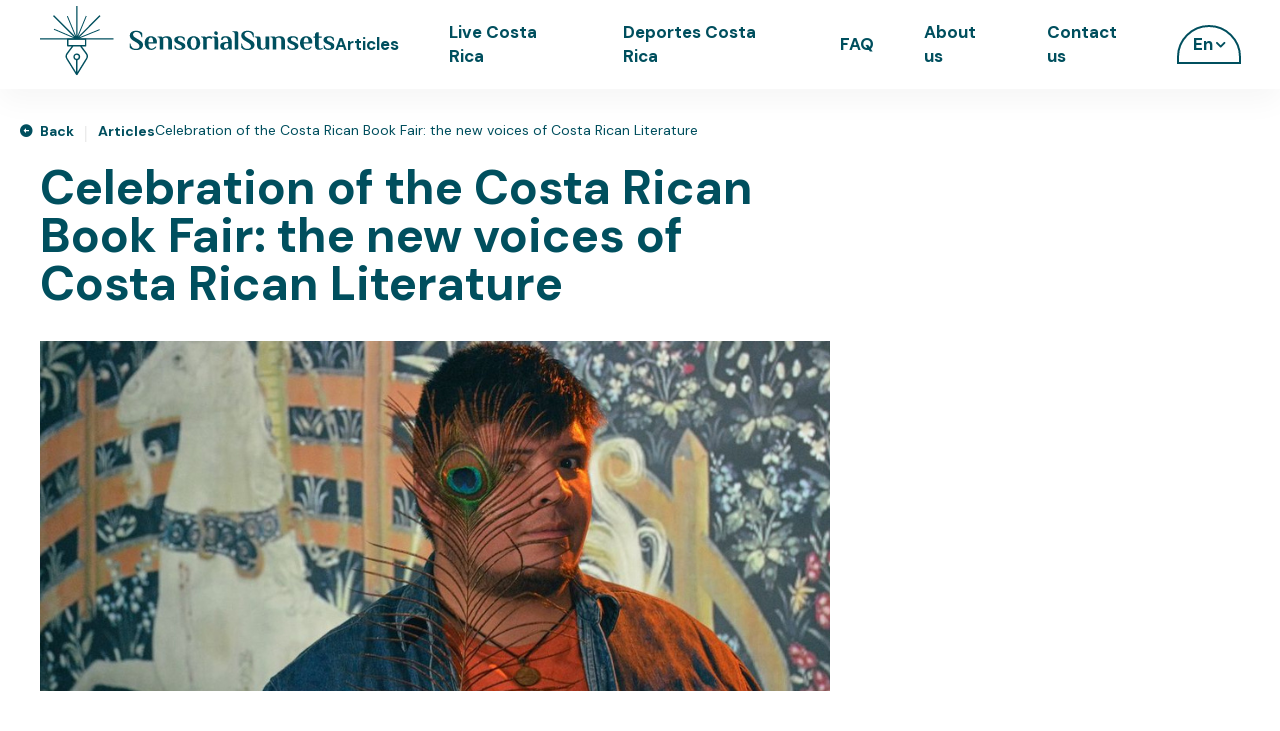

--- FILE ---
content_type: text/html; charset=UTF-8
request_url: https://www.sensorialsunsets.com/en/literature-from-costa-rica-and-its-new-voices/
body_size: 14077
content:
<!DOCTYPE html>
<html lang="en-US">
<head>
<meta charset="UTF-8"/>
<meta name="viewport" content="width=device-width, initial-scale=1, shrink-to-fit=no"/>
<meta name='robots' content='index, follow, max-image-preview:large, max-snippet:-1, max-video-preview:-1'/>
<title>Celebration of the Costa Rican Book Fair: the new voices of Costa Rican Literature - SensorialSunsets</title>
<meta name="description" content="Rod Saturnine is one of the new authors of Costa Rican literature in the fantasy genre to highlight this April 23, International Book Day."/>
<link rel="canonical" href="https://www.sensorialsunsets.com/en/literature-from-costa-rica-and-its-new-voices/"/>
<meta property="og:locale" content="en_US"/>
<meta property="og:type" content="article"/>
<meta property="og:title" content="Celebration of the Costa Rican Book Fair: the new voices of Costa Rican Literature - SensorialSunsets"/>
<meta property="og:description" content="Rod Saturnine is one of the new authors of Costa Rican literature in the fantasy genre to highlight this April 23, International Book Day."/>
<meta property="og:url" content="https://www.sensorialsunsets.com/en/literature-from-costa-rica-and-its-new-voices/"/>
<meta property="og:site_name" content="SensorialSunsets"/>
<meta property="article:publisher" content="https://www.facebook.com/Sensorial-Sunsets-109180614715562"/>
<meta property="article:published_time" content="2022-04-16T23:58:00+00:00"/>
<meta property="article:modified_time" content="2022-06-01T15:54:25+00:00"/>
<meta property="og:image" content="https://www.sensorialsunsets.com/wp-content/uploads/2022/04/38318636._SY475_.jpg"/>
<meta property="og:image:width" content="308"/>
<meta property="og:image:height" content="475"/>
<meta property="og:image:type" content="image/jpeg"/>
<meta name="author" content="Marian Barrantes"/>
<meta name="twitter:card" content="summary_large_image"/>
<meta name="twitter:label1" content="Written by"/>
<meta name="twitter:data1" content="Marian Barrantes"/>
<meta name="twitter:label2" content="Est. reading time"/>
<meta name="twitter:data2" content="7 minutes"/>
<script type="application/ld+json" class="yoast-schema-graph">{"@context":"https://schema.org","@graph":[{"@type":"Article","@id":"https://www.sensorialsunsets.com/en/literature-from-costa-rica-and-its-new-voices/#article","isPartOf":{"@id":"https://www.sensorialsunsets.com/en/literature-from-costa-rica-and-its-new-voices/"},"author":{"name":"Marian Barrantes","@id":"https://www.sensorialsunsets.com/en/#/schema/person/a8336a4dbeee633f087a194db2ca482f"},"headline":"Celebration of the Costa Rican Book Fair: the new voices of Costa Rican Literature","datePublished":"2022-04-16T23:58:00+00:00","dateModified":"2022-06-01T15:54:25+00:00","mainEntityOfPage":{"@id":"https://www.sensorialsunsets.com/en/literature-from-costa-rica-and-its-new-voices/"},"wordCount":1252,"publisher":{"@id":"https://www.sensorialsunsets.com/en/#organization"},"image":{"@id":"https://www.sensorialsunsets.com/en/literature-from-costa-rica-and-its-new-voices/#primaryimage"},"thumbnailUrl":"https://www.sensorialsunsets.com/wp-content/uploads/2022/04/Rod-Saturnine-Sensorial-Sunsets.png","articleSection":["Costa Rica","Costa Rica","Literature","Literature"],"inLanguage":"en-US"},{"@type":"WebPage","@id":"https://www.sensorialsunsets.com/en/literature-from-costa-rica-and-its-new-voices/","url":"https://www.sensorialsunsets.com/en/literature-from-costa-rica-and-its-new-voices/","name":"Celebration of the Costa Rican Book Fair: the new voices of Costa Rican Literature - SensorialSunsets","isPartOf":{"@id":"https://www.sensorialsunsets.com/en/#website"},"primaryImageOfPage":{"@id":"https://www.sensorialsunsets.com/en/literature-from-costa-rica-and-its-new-voices/#primaryimage"},"image":{"@id":"https://www.sensorialsunsets.com/en/literature-from-costa-rica-and-its-new-voices/#primaryimage"},"thumbnailUrl":"https://www.sensorialsunsets.com/wp-content/uploads/2022/04/Rod-Saturnine-Sensorial-Sunsets.png","datePublished":"2022-04-16T23:58:00+00:00","dateModified":"2022-06-01T15:54:25+00:00","description":"Rod Saturnine is one of the new authors of Costa Rican literature in the fantasy genre to highlight this April 23, International Book Day.","breadcrumb":{"@id":"https://www.sensorialsunsets.com/en/literature-from-costa-rica-and-its-new-voices/#breadcrumb"},"inLanguage":"en-US","potentialAction":[{"@type":"ReadAction","target":["https://www.sensorialsunsets.com/en/literature-from-costa-rica-and-its-new-voices/"]}]},{"@type":"ImageObject","inLanguage":"en-US","@id":"https://www.sensorialsunsets.com/en/literature-from-costa-rica-and-its-new-voices/#primaryimage","url":"https://www.sensorialsunsets.com/wp-content/uploads/2022/04/Rod-Saturnine-Sensorial-Sunsets.png","contentUrl":"https://www.sensorialsunsets.com/wp-content/uploads/2022/04/Rod-Saturnine-Sensorial-Sunsets.png","width":840,"height":350,"caption":"Rod Saturnine es uno de los nuevos autores de literatura costarricense en género de fantasía para resaltar en el Día Internacional del Libro."},{"@type":"BreadcrumbList","@id":"https://www.sensorialsunsets.com/en/literature-from-costa-rica-and-its-new-voices/#breadcrumb","itemListElement":[{"@type":"ListItem","position":1,"name":"Articles","item":"https://www.sensorialsunsets.com/en/articles/"},{"@type":"ListItem","position":2,"name":"Celebration of the Costa Rican Book Fair: the new voices of Costa Rican Literature"}]},{"@type":"WebSite","@id":"https://www.sensorialsunsets.com/en/#website","url":"https://www.sensorialsunsets.com/en/","name":"SensorialSunsets.com","description":"Discover the culture and society of Costa Rica on our blog. Explore captivating articles and share the content.","publisher":{"@id":"https://www.sensorialsunsets.com/en/#organization"},"alternateName":"Costa Rica Live Blog","potentialAction":[{"@type":"SearchAction","target":{"@type":"EntryPoint","urlTemplate":"https://www.sensorialsunsets.com/en/?s={search_term_string}"},"query-input":{"@type":"PropertyValueSpecification","valueRequired":true,"valueName":"search_term_string"}}],"inLanguage":"en-US"},{"@type":"Organization","@id":"https://www.sensorialsunsets.com/en/#organization","name":"SensorialSunsets","url":"https://www.sensorialsunsets.com/en/","logo":{"@type":"ImageObject","inLanguage":"en-US","@id":"https://www.sensorialsunsets.com/en/#/schema/logo/image/","url":"https://www.sensorialsunsets.com/wp-content/uploads/2023/04/Logo_base_line_fond_clair.svg","contentUrl":"https://www.sensorialsunsets.com/wp-content/uploads/2023/04/Logo_base_line_fond_clair.svg","width":"1024","height":"1024","caption":"SensorialSunsets"},"image":{"@id":"https://www.sensorialsunsets.com/en/#/schema/logo/image/"},"sameAs":["https://www.facebook.com/Sensorial-Sunsets-109180614715562","https://www.instagram.com/sensorialsunsets/"]},{"@type":"Person","@id":"https://www.sensorialsunsets.com/en/#/schema/person/a8336a4dbeee633f087a194db2ca482f","name":"Marian Barrantes","image":{"@type":"ImageObject","inLanguage":"en-US","@id":"https://www.sensorialsunsets.com/en/#/schema/person/image/","url":"https://secure.gravatar.com/avatar/fafbfab67eb28029818d03f44e3037bd798e04434d8d5c0cfc2eea8ec2882a22?s=96&d=mm&r=g","contentUrl":"https://secure.gravatar.com/avatar/fafbfab67eb28029818d03f44e3037bd798e04434d8d5c0cfc2eea8ec2882a22?s=96&d=mm&r=g","caption":"Marian Barrantes"},"sameAs":["https://www.sensorialsunsets.com"],"url":"https://www.sensorialsunsets.com/en/author/mbarrantes/"}]}</script>
<link rel='dns-prefetch' href='//static.addtoany.com'/>
<link rel="alternate" type="application/rss+xml" title="SensorialSunsets &raquo; Feed" href="https://www.sensorialsunsets.com/en/feed/"/>
<link rel="alternate" type="application/rss+xml" title="SensorialSunsets &raquo; Comments Feed" href="https://www.sensorialsunsets.com/en/comments/feed/"/>
<link rel="alternate" title="oEmbed (JSON)" type="application/json+oembed" href="https://www.sensorialsunsets.com/en/wp-json/oembed/1.0/embed?url=https%3A%2F%2Fwww.sensorialsunsets.com%2Fen%2Fliterature-from-costa-rica-and-its-new-voices%2F"/>
<link rel="alternate" title="oEmbed (XML)" type="text/xml+oembed" href="https://www.sensorialsunsets.com/en/wp-json/oembed/1.0/embed?url=https%3A%2F%2Fwww.sensorialsunsets.com%2Fen%2Fliterature-from-costa-rica-and-its-new-voices%2F&#038;format=xml"/>
<script src="//www.googletagmanager.com/gtag/js?id=G-V7H3FX6ZKF" data-cfasync="false" data-wpfc-render="false" async></script>
<script data-cfasync="false" data-wpfc-render="false">var mi_version='9.11.1';
var mi_track_user=true;
var mi_no_track_reason='';
var MonsterInsightsDefaultLocations={"page_location":"https:\/\/www.sensorialsunsets.com\/en\/literature-from-costa-rica-and-its-new-voices\/"};
if(typeof MonsterInsightsPrivacyGuardFilter==='function'){
var MonsterInsightsLocations=(typeof MonsterInsightsExcludeQuery==='object') ? MonsterInsightsPrivacyGuardFilter(MonsterInsightsExcludeQuery):MonsterInsightsPrivacyGuardFilter(MonsterInsightsDefaultLocations);
}else{
var MonsterInsightsLocations=(typeof MonsterInsightsExcludeQuery==='object') ? MonsterInsightsExcludeQuery:MonsterInsightsDefaultLocations;
}
var disableStrs=[
'ga-disable-G-V7H3FX6ZKF',
];
function __gtagTrackerIsOptedOut(){
for (var index=0; index < disableStrs.length; index++){
if(document.cookie.indexOf(disableStrs[index] + '=true') > -1){
return true;
}}
return false;
}
if(__gtagTrackerIsOptedOut()){
for (var index=0; index < disableStrs.length; index++){
window[disableStrs[index]]=true;
}}
function __gtagTrackerOptout(){
for (var index=0; index < disableStrs.length; index++){
document.cookie=disableStrs[index] + '=true; expires=Thu, 31 Dec 2099 23:59:59 UTC; path=/';
window[disableStrs[index]]=true;
}}
if('undefined'===typeof gaOptout){
function gaOptout(){
__gtagTrackerOptout();
}}
window.dataLayer=window.dataLayer||[];
window.MonsterInsightsDualTracker={
helpers: {},
trackers: {},
};
if(mi_track_user){
function __gtagDataLayer(){
dataLayer.push(arguments);
}
function __gtagTracker(type, name, parameters){
if(!parameters){
parameters={};}
if(parameters.send_to){
__gtagDataLayer.apply(null, arguments);
return;
}
if(type==='event'){
parameters.send_to=monsterinsights_frontend.v4_id;
var hookName=name;
if(typeof parameters['event_category']!=='undefined'){
hookName=parameters['event_category'] + ':' + name;
}
if(typeof MonsterInsightsDualTracker.trackers[hookName]!=='undefined'){
MonsterInsightsDualTracker.trackers[hookName](parameters);
}else{
__gtagDataLayer('event', name, parameters);
}}else{
__gtagDataLayer.apply(null, arguments);
}}
__gtagTracker('js', new Date());
__gtagTracker('set', {
'developer_id.dZGIzZG': true,
});
if(MonsterInsightsLocations.page_location){
__gtagTracker('set', MonsterInsightsLocations);
}
__gtagTracker('config', 'G-V7H3FX6ZKF', {"forceSSL":"true","link_attribution":"true"});
window.gtag=__gtagTracker;										(function (){
var noopfn=function (){
return null;
};
var newtracker=function (){
return new Tracker();
};
var Tracker=function (){
return null;
};
var p=Tracker.prototype;
p.get=noopfn;
p.set=noopfn;
p.send=function (){
var args=Array.prototype.slice.call(arguments);
args.unshift('send');
__gaTracker.apply(null, args);
};
var __gaTracker=function (){
var len=arguments.length;
if(len===0){
return;
}
var f=arguments[len - 1];
if(typeof f!=='object'||f===null||typeof f.hitCallback!=='function'){
if('send'===arguments[0]){
var hitConverted, hitObject=false, action;
if('event'===arguments[1]){
if('undefined'!==typeof arguments[3]){
hitObject={
'eventAction': arguments[3],
'eventCategory': arguments[2],
'eventLabel': arguments[4],
'value': arguments[5] ? arguments[5]:1,
}}
}
if('pageview'===arguments[1]){
if('undefined'!==typeof arguments[2]){
hitObject={
'eventAction': 'page_view',
'page_path': arguments[2],
}}
}
if(typeof arguments[2]==='object'){
hitObject=arguments[2];
}
if(typeof arguments[5]==='object'){
Object.assign(hitObject, arguments[5]);
}
if('undefined'!==typeof arguments[1].hitType){
hitObject=arguments[1];
if('pageview'===hitObject.hitType){
hitObject.eventAction='page_view';
}}
if(hitObject){
action='timing'===arguments[1].hitType ? 'timing_complete':hitObject.eventAction;
hitConverted=mapArgs(hitObject);
__gtagTracker('event', action, hitConverted);
}}
return;
}
function mapArgs(args){
var arg, hit={};
var gaMap={
'eventCategory': 'event_category',
'eventAction': 'event_action',
'eventLabel': 'event_label',
'eventValue': 'event_value',
'nonInteraction': 'non_interaction',
'timingCategory': 'event_category',
'timingVar': 'name',
'timingValue': 'value',
'timingLabel': 'event_label',
'page': 'page_path',
'location': 'page_location',
'title': 'page_title',
'referrer':'page_referrer',
};
for (arg in args){
if(!(!args.hasOwnProperty(arg)||!gaMap.hasOwnProperty(arg))){
hit[gaMap[arg]]=args[arg];
}else{
hit[arg]=args[arg];
}}
return hit;
}
try {
f.hitCallback();
} catch (ex){
}};
__gaTracker.create=newtracker;
__gaTracker.getByName=newtracker;
__gaTracker.getAll=function (){
return [];
};
__gaTracker.remove=noopfn;
__gaTracker.loaded=true;
window['__gaTracker']=__gaTracker;
})();
}else{
console.log("");
(function (){
function __gtagTracker(){
return null;
}
window['__gtagTracker']=__gtagTracker;
window['gtag']=__gtagTracker;
})();
}</script>
<style id='wp-img-auto-sizes-contain-inline-css'>img:is([sizes=auto i],[sizes^="auto," i]){contain-intrinsic-size:3000px 1500px}</style>
<style id='wp-emoji-styles-inline-css'>img.wp-smiley, img.emoji{display:inline !important;border:none !important;box-shadow:none !important;height:1em !important;width:1em !important;margin:0 0.07em !important;vertical-align:-0.1em !important;background:none !important;padding:0 !important;}</style>
<link rel="stylesheet" type="text/css" href="//www.sensorialsunsets.com/wp-content/cache/wpfc-minified/g4m7corh/bxfl1.css" media="all"/>
<style id='wp-block-paragraph-inline-css'>.is-small-text{font-size:.875em}.is-regular-text{font-size:1em}.is-large-text{font-size:2.25em}.is-larger-text{font-size:3em}.has-drop-cap:not(:focus):first-letter{float:left;font-size:8.4em;font-style:normal;font-weight:100;line-height:.68;margin:.05em .1em 0 0;text-transform:uppercase}body.rtl .has-drop-cap:not(:focus):first-letter{float:none;margin-left:.1em}p.has-drop-cap.has-background{overflow:hidden}:root :where(p.has-background){padding:1.25em 2.375em}:where(p.has-text-color:not(.has-link-color)) a{color:inherit}p.has-text-align-left[style*="writing-mode:vertical-lr"],p.has-text-align-right[style*="writing-mode:vertical-rl"]{rotate:180deg}</style>
<style id='global-styles-inline-css'>:root{--wp--preset--aspect-ratio--square:1;--wp--preset--aspect-ratio--4-3:4/3;--wp--preset--aspect-ratio--3-4:3/4;--wp--preset--aspect-ratio--3-2:3/2;--wp--preset--aspect-ratio--2-3:2/3;--wp--preset--aspect-ratio--16-9:16/9;--wp--preset--aspect-ratio--9-16:9/16;--wp--preset--color--black:#000000;--wp--preset--color--cyan-bluish-gray:#abb8c3;--wp--preset--color--white:#ffffff;--wp--preset--color--pale-pink:#f78da7;--wp--preset--color--vivid-red:#cf2e2e;--wp--preset--color--luminous-vivid-orange:#ff6900;--wp--preset--color--luminous-vivid-amber:#fcb900;--wp--preset--color--light-green-cyan:#7bdcb5;--wp--preset--color--vivid-green-cyan:#00d084;--wp--preset--color--pale-cyan-blue:#8ed1fc;--wp--preset--color--vivid-cyan-blue:#0693e3;--wp--preset--color--vivid-purple:#9b51e0;--wp--preset--gradient--vivid-cyan-blue-to-vivid-purple:linear-gradient(135deg,rgb(6,147,227) 0%,rgb(155,81,224) 100%);--wp--preset--gradient--light-green-cyan-to-vivid-green-cyan:linear-gradient(135deg,rgb(122,220,180) 0%,rgb(0,208,130) 100%);--wp--preset--gradient--luminous-vivid-amber-to-luminous-vivid-orange:linear-gradient(135deg,rgb(252,185,0) 0%,rgb(255,105,0) 100%);--wp--preset--gradient--luminous-vivid-orange-to-vivid-red:linear-gradient(135deg,rgb(255,105,0) 0%,rgb(207,46,46) 100%);--wp--preset--gradient--very-light-gray-to-cyan-bluish-gray:linear-gradient(135deg,rgb(238,238,238) 0%,rgb(169,184,195) 100%);--wp--preset--gradient--cool-to-warm-spectrum:linear-gradient(135deg,rgb(74,234,220) 0%,rgb(151,120,209) 20%,rgb(207,42,186) 40%,rgb(238,44,130) 60%,rgb(251,105,98) 80%,rgb(254,248,76) 100%);--wp--preset--gradient--blush-light-purple:linear-gradient(135deg,rgb(255,206,236) 0%,rgb(152,150,240) 100%);--wp--preset--gradient--blush-bordeaux:linear-gradient(135deg,rgb(254,205,165) 0%,rgb(254,45,45) 50%,rgb(107,0,62) 100%);--wp--preset--gradient--luminous-dusk:linear-gradient(135deg,rgb(255,203,112) 0%,rgb(199,81,192) 50%,rgb(65,88,208) 100%);--wp--preset--gradient--pale-ocean:linear-gradient(135deg,rgb(255,245,203) 0%,rgb(182,227,212) 50%,rgb(51,167,181) 100%);--wp--preset--gradient--electric-grass:linear-gradient(135deg,rgb(202,248,128) 0%,rgb(113,206,126) 100%);--wp--preset--gradient--midnight:linear-gradient(135deg,rgb(2,3,129) 0%,rgb(40,116,252) 100%);--wp--preset--font-size--small:13px;--wp--preset--font-size--medium:20px;--wp--preset--font-size--large:36px;--wp--preset--font-size--x-large:42px;--wp--preset--spacing--20:0.44rem;--wp--preset--spacing--30:0.67rem;--wp--preset--spacing--40:1rem;--wp--preset--spacing--50:1.5rem;--wp--preset--spacing--60:2.25rem;--wp--preset--spacing--70:3.38rem;--wp--preset--spacing--80:5.06rem;--wp--preset--shadow--natural:6px 6px 9px rgba(0, 0, 0, 0.2);--wp--preset--shadow--deep:12px 12px 50px rgba(0, 0, 0, 0.4);--wp--preset--shadow--sharp:6px 6px 0px rgba(0, 0, 0, 0.2);--wp--preset--shadow--outlined:6px 6px 0px -3px rgb(255, 255, 255), 6px 6px rgb(0, 0, 0);--wp--preset--shadow--crisp:6px 6px 0px rgb(0, 0, 0);}:where(.is-layout-flex){gap:0.5em;}:where(.is-layout-grid){gap:0.5em;}body .is-layout-flex{display:flex;}.is-layout-flex{flex-wrap:wrap;align-items:center;}.is-layout-flex > :is(*, div){margin:0;}body .is-layout-grid{display:grid;}.is-layout-grid > :is(*, div){margin:0;}:where(.wp-block-columns.is-layout-flex){gap:2em;}:where(.wp-block-columns.is-layout-grid){gap:2em;}:where(.wp-block-post-template.is-layout-flex){gap:1.25em;}:where(.wp-block-post-template.is-layout-grid){gap:1.25em;}.has-black-color{color:var(--wp--preset--color--black) !important;}.has-cyan-bluish-gray-color{color:var(--wp--preset--color--cyan-bluish-gray) !important;}.has-white-color{color:var(--wp--preset--color--white) !important;}.has-pale-pink-color{color:var(--wp--preset--color--pale-pink) !important;}.has-vivid-red-color{color:var(--wp--preset--color--vivid-red) !important;}.has-luminous-vivid-orange-color{color:var(--wp--preset--color--luminous-vivid-orange) !important;}.has-luminous-vivid-amber-color{color:var(--wp--preset--color--luminous-vivid-amber) !important;}.has-light-green-cyan-color{color:var(--wp--preset--color--light-green-cyan) !important;}.has-vivid-green-cyan-color{color:var(--wp--preset--color--vivid-green-cyan) !important;}.has-pale-cyan-blue-color{color:var(--wp--preset--color--pale-cyan-blue) !important;}.has-vivid-cyan-blue-color{color:var(--wp--preset--color--vivid-cyan-blue) !important;}.has-vivid-purple-color{color:var(--wp--preset--color--vivid-purple) !important;}.has-black-background-color{background-color:var(--wp--preset--color--black) !important;}.has-cyan-bluish-gray-background-color{background-color:var(--wp--preset--color--cyan-bluish-gray) !important;}.has-white-background-color{background-color:var(--wp--preset--color--white) !important;}.has-pale-pink-background-color{background-color:var(--wp--preset--color--pale-pink) !important;}.has-vivid-red-background-color{background-color:var(--wp--preset--color--vivid-red) !important;}.has-luminous-vivid-orange-background-color{background-color:var(--wp--preset--color--luminous-vivid-orange) !important;}.has-luminous-vivid-amber-background-color{background-color:var(--wp--preset--color--luminous-vivid-amber) !important;}.has-light-green-cyan-background-color{background-color:var(--wp--preset--color--light-green-cyan) !important;}.has-vivid-green-cyan-background-color{background-color:var(--wp--preset--color--vivid-green-cyan) !important;}.has-pale-cyan-blue-background-color{background-color:var(--wp--preset--color--pale-cyan-blue) !important;}.has-vivid-cyan-blue-background-color{background-color:var(--wp--preset--color--vivid-cyan-blue) !important;}.has-vivid-purple-background-color{background-color:var(--wp--preset--color--vivid-purple) !important;}.has-black-border-color{border-color:var(--wp--preset--color--black) !important;}.has-cyan-bluish-gray-border-color{border-color:var(--wp--preset--color--cyan-bluish-gray) !important;}.has-white-border-color{border-color:var(--wp--preset--color--white) !important;}.has-pale-pink-border-color{border-color:var(--wp--preset--color--pale-pink) !important;}.has-vivid-red-border-color{border-color:var(--wp--preset--color--vivid-red) !important;}.has-luminous-vivid-orange-border-color{border-color:var(--wp--preset--color--luminous-vivid-orange) !important;}.has-luminous-vivid-amber-border-color{border-color:var(--wp--preset--color--luminous-vivid-amber) !important;}.has-light-green-cyan-border-color{border-color:var(--wp--preset--color--light-green-cyan) !important;}.has-vivid-green-cyan-border-color{border-color:var(--wp--preset--color--vivid-green-cyan) !important;}.has-pale-cyan-blue-border-color{border-color:var(--wp--preset--color--pale-cyan-blue) !important;}.has-vivid-cyan-blue-border-color{border-color:var(--wp--preset--color--vivid-cyan-blue) !important;}.has-vivid-purple-border-color{border-color:var(--wp--preset--color--vivid-purple) !important;}.has-vivid-cyan-blue-to-vivid-purple-gradient-background{background:var(--wp--preset--gradient--vivid-cyan-blue-to-vivid-purple) !important;}.has-light-green-cyan-to-vivid-green-cyan-gradient-background{background:var(--wp--preset--gradient--light-green-cyan-to-vivid-green-cyan) !important;}.has-luminous-vivid-amber-to-luminous-vivid-orange-gradient-background{background:var(--wp--preset--gradient--luminous-vivid-amber-to-luminous-vivid-orange) !important;}.has-luminous-vivid-orange-to-vivid-red-gradient-background{background:var(--wp--preset--gradient--luminous-vivid-orange-to-vivid-red) !important;}.has-very-light-gray-to-cyan-bluish-gray-gradient-background{background:var(--wp--preset--gradient--very-light-gray-to-cyan-bluish-gray) !important;}.has-cool-to-warm-spectrum-gradient-background{background:var(--wp--preset--gradient--cool-to-warm-spectrum) !important;}.has-blush-light-purple-gradient-background{background:var(--wp--preset--gradient--blush-light-purple) !important;}.has-blush-bordeaux-gradient-background{background:var(--wp--preset--gradient--blush-bordeaux) !important;}.has-luminous-dusk-gradient-background{background:var(--wp--preset--gradient--luminous-dusk) !important;}.has-pale-ocean-gradient-background{background:var(--wp--preset--gradient--pale-ocean) !important;}.has-electric-grass-gradient-background{background:var(--wp--preset--gradient--electric-grass) !important;}.has-midnight-gradient-background{background:var(--wp--preset--gradient--midnight) !important;}.has-small-font-size{font-size:var(--wp--preset--font-size--small) !important;}.has-medium-font-size{font-size:var(--wp--preset--font-size--medium) !important;}.has-large-font-size{font-size:var(--wp--preset--font-size--large) !important;}.has-x-large-font-size{font-size:var(--wp--preset--font-size--x-large) !important;}</style>
<style id='classic-theme-styles-inline-css'>.wp-block-button__link{color:#fff;background-color:#32373c;border-radius:9999px;box-shadow:none;text-decoration:none;padding:calc(.667em + 2px) calc(1.333em + 2px);font-size:1.125em}.wp-block-file__button{background:#32373c;color:#fff;text-decoration:none}</style>
<link rel="stylesheet" type="text/css" href="//www.sensorialsunsets.com/wp-content/cache/wpfc-minified/977qtqq1/bxfl1.css" media="all"/>
<link rel="stylesheet" type="text/css" href="//www.sensorialsunsets.com/wp-content/cache/wpfc-minified/7kuf7t88/bxfl1.css" media="screen"/>
<script src='//www.sensorialsunsets.com/wp-content/cache/wpfc-minified/f570z2fk/bxfl1.js'></script>
<script data-cfasync="false" data-wpfc-render="false" id='monsterinsights-frontend-script-js-extra'>var monsterinsights_frontend={"js_events_tracking":"true","download_extensions":"doc,pdf,ppt,zip,xls,docx,pptx,xlsx","inbound_paths":"[{\"path\":\"\\\/go\\\/\",\"label\":\"affiliate\"},{\"path\":\"\\\/recommend\\\/\",\"label\":\"affiliate\"}]","home_url":"https:\/\/www.sensorialsunsets.com\/en\/","hash_tracking":"false","v4_id":"G-V7H3FX6ZKF"};</script>
<script id="addtoany-core-js-before">window.a2a_config=window.a2a_config||{};a2a_config.callbacks=[];a2a_config.overlays=[];a2a_config.templates={};
//# sourceURL=addtoany-core-js-before</script>
<script defer src="https://static.addtoany.com/menu/page.js" id="addtoany-core-js"></script>
<script src='//www.sensorialsunsets.com/wp-content/cache/wpfc-minified/6w6hjjm9/bxfl1.js'></script>
<script id="wpml-browser-redirect-js-extra">var wpml_browser_redirect_params={"pageLanguage":"en","languageUrls":{"es_es":"https://www.sensorialsunsets.com/la-literatura-de-costa-rica-y-sus-nuevas-voces/","es":"https://www.sensorialsunsets.com/la-literatura-de-costa-rica-y-sus-nuevas-voces/","en_us":"https://www.sensorialsunsets.com/en/literature-from-costa-rica-and-its-new-voices/","en":"https://www.sensorialsunsets.com/en/literature-from-costa-rica-and-its-new-voices/","us":"https://www.sensorialsunsets.com/en/literature-from-costa-rica-and-its-new-voices/","fr_fr":"https://www.sensorialsunsets.com/fr/la-litterature-du-costa-rica-et-ses-nouvelles-voix/","fr":"https://www.sensorialsunsets.com/fr/la-litterature-du-costa-rica-et-ses-nouvelles-voix/"},"cookie":{"name":"_icl_visitor_lang_js","domain":"www.sensorialsunsets.com","path":"/","expiration":24}};
//# sourceURL=wpml-browser-redirect-js-extra</script>
<script src='//www.sensorialsunsets.com/wp-content/cache/wpfc-minified/fp4igr6a/bxfl1.js'></script>
<link rel="https://api.w.org/" href="https://www.sensorialsunsets.com/en/wp-json/"/><link rel="alternate" title="JSON" type="application/json" href="https://www.sensorialsunsets.com/en/wp-json/wp/v2/posts/1490"/><link rel="EditURI" type="application/rsd+xml" title="RSD" href="https://www.sensorialsunsets.com/xmlrpc.php?rsd"/>
<link rel='shortlink' href='https://www.sensorialsunsets.com/en/?p=1490'/>
<meta name="generator" content="WPML ver:4.8.6 stt:1,4,2;"/>
<script>(function(h,o,t,j,a,r){
h.hj=h.hj||function(){(h.hj.q=h.hj.q||[]).push(arguments)};
h._hjSettings={hjid:5141834,hjsv:5};
a=o.getElementsByTagName('head')[0];
r=o.createElement('script');r.async=1;
r.src=t+h._hjSettings.hjid+j+h._hjSettings.hjsv;
a.appendChild(r);
})(window,document,'//static.hotjar.com/c/hotjar-','.js?sv=');</script>
<link rel="stylesheet" type="text/css" href="//www.sensorialsunsets.com/wp-content/cache/wpfc-minified/8k9vwfdg/3t6d7.css" media="all"/>
</head>
<body class="wp-singular post-template-default single single-post postid-1490 single-format-standard wp-theme-sensorialsunsets">
<div class="wrapper">
<header class="header">
<div class="container">
<div class="logo"> <a href="https://www.sensorialsunsets.com/en/"> <img src="https://www.sensorialsunsets.com/wp-content/themes/sensorialsunsets/images/FrameHeader.svg" alt="SensorialSunsets"/> </a></div><div class="menu deskrop-nav">
<nav class="menu-main-menu-sp-container"><ul><li id="menu-item-375" class="menu-item menu-item-type-post_type menu-item-object-page current_page_parent menu-item-375"><a href="https://www.sensorialsunsets.com/en/articles/">Articles</a></li>
<li id="menu-item-3298" class="menu-item menu-item-type-taxonomy menu-item-object-category menu-item-3298"><a href="https://www.sensorialsunsets.com/en/category/news/">Live Costa Rica</a></li>
<li id="menu-item-24265" class="menu-item menu-item-type-taxonomy menu-item-object-category menu-item-24265"><a href="https://www.sensorialsunsets.com/category/actitud-pura-vida/">Deportes Costa Rica</a></li>
<li id="menu-item-377" class="menu-item menu-item-type-custom menu-item-object-custom menu-item-377"><a href="/faq/">FAQ</a></li>
<li id="menu-item-378" class="menu-item menu-item-type-post_type menu-item-object-page menu-item-378"><a href="https://www.sensorialsunsets.com/en/about-us-sensorial-sunsets/">About us</a></li>
<li id="menu-item-379" class="menu-item menu-item-type-post_type menu-item-object-page menu-item-379"><a href="https://www.sensorialsunsets.com/en/contact/">Contact us</a></li>
</ul></nav>						<div class="language open-close"><a href="https://www.sensorialsunsets.com/en/literature-from-costa-rica-and-its-new-voices/" class="opener icon-chevron-down">En</a><div class="slide"><a href="https://www.sensorialsunsets.com/la-literatura-de-costa-rica-y-sus-nuevas-voces/">Es</a><a href="https://www.sensorialsunsets.com/fr/la-litterature-du-costa-rica-et-ses-nouvelles-voix/">Fr</a></div></div><div class="nav-opener"></div></div><div class="menu mobile-nav">
<div class="logo"> <a href="https://www.sensorialsunsets.com/en/"> <img src="https://www.sensorialsunsets.com/wp-content/themes/sensorialsunsets/images/white-logo.svg" alt="SensorialSunsets"/> </a></div><nav class="menu-main-menu-sp-container"><ul><li class="menu-item menu-item-type-post_type menu-item-object-page current_page_parent menu-item-375"><a href="https://www.sensorialsunsets.com/en/articles/">Articles</a></li>
<li class="menu-item menu-item-type-taxonomy menu-item-object-category menu-item-3298"><a href="https://www.sensorialsunsets.com/en/category/news/">Live Costa Rica</a></li>
<li class="menu-item menu-item-type-taxonomy menu-item-object-category menu-item-24265"><a href="https://www.sensorialsunsets.com/category/actitud-pura-vida/">Deportes Costa Rica</a></li>
<li class="menu-item menu-item-type-custom menu-item-object-custom menu-item-377"><a href="/faq/">FAQ</a></li>
<li class="menu-item menu-item-type-post_type menu-item-object-page menu-item-378"><a href="https://www.sensorialsunsets.com/en/about-us-sensorial-sunsets/">About us</a></li>
<li class="menu-item menu-item-type-post_type menu-item-object-page menu-item-379"><a href="https://www.sensorialsunsets.com/en/contact/">Contact us</a></li>
</ul></nav>													<ul class="buttons">
<li> <a href="https://www.sensorialsunsets.com/en/contact/"><i class="icon-mail"></i><span>Contact the Editor</span></a> </li>
<li> <a href="https://www.sensorialsunsets.com/en/nous-aider/"><i class="icon-help"></i><span>Publish your articles</span></a> </li>
</ul>
<div class="footer-bot">
<div class="container">
<div class="language open-close"><a href="https://www.sensorialsunsets.com/en/literature-from-costa-rica-and-its-new-voices/" class="opener icon-chevron-down">En</a><div class="slide"><a href="https://www.sensorialsunsets.com/la-literatura-de-costa-rica-y-sus-nuevas-voces/">Es</a><a href="https://www.sensorialsunsets.com/fr/la-litterature-du-costa-rica-et-ses-nouvelles-voix/">Fr</a></div></div><div class="social-links"> <p>FOLLOW US</p> <ul> <li><a href="https://www.sensorialsunsets.com/feed/" class="icon-rss" target="_blank" rel="noreferrer noopener"></a></li> <li><a href="https://www.instagram.com/sensorialsunsets/" class="icon-instagram" target="_blank" rel="noreferrer noopener"></a></li> <li><a href="https://www.facebook.com/Sensorial-Sunsets-109180614715562" class="icon-facebook" target="_blank" rel="noreferrer noopener"></a></li> </ul></div><div class="links"> <ul> <li><a href="https://www.sensorialsunsets.com/en/faq/data-use-notice/">Legal notice</a></li> <li><a href="https://www.sensorialsunsets.com/en/faq/data-use-notice/">Copyright</a></li> </ul></div></div></div></div><a href="#" class="nav-opener">
<span></span>
</a></div></header>
<div class="page-holder">
<main class="main"><section class="section-article-page">
<div class="container">
<div class="article-content">
<article class="article-content__wrapper">
<ul class="breadcrumb">
<li class="icon-arrow-circle"><a href="https://www.sensorialsunsets.com/en/articles/">Back</a></li>
<li><span><span><a href="https://www.sensorialsunsets.com/en/articles/">Articles</a></span> <span class="breadcrumb_last" aria-current="page">Celebration of the Costa Rican Book Fair: the new voices of Costa Rican Literature</span></span></li></ul>				<div class="article-header"> <h1>Celebration of the Costa Rican Book Fair: the new voices of Costa Rican Literature</h1></div><div class="article-img"> <img width="790" height="350" src="https://www.sensorialsunsets.com/wp-content/uploads/2022/04/Rod-Saturnine-Sensorial-Sunsets-790x350.png" class="attachment-thumbnail_790x414 size-thumbnail_790x414 wp-post-image" alt="Rod Saturnine es uno de los nuevos autores de literatura costarricense en género de fantasía para resaltar en el Día Internacional del Libro." decoding="async" fetchpriority="high"/></div><div class="article-body">
<time datetime="2022-04-16">Published on  16 April 2022</time>
<p>It was on April 23, 1616 when three greats of world literature died: Miguel de Cervantes, William Shakespeare and Inca Garcilaso de la Vega.</p>
<p>In 1995, at UNESCO&#8217;s General Conference, the member countries decided to pay a worldwide tribute to these three greats, to books and to the millions of writers and writings in the world. According to the same organization, &#8220;it is a celebration to promote the enjoyment of books and reading&#8221;.</p>
<p>Since then, every April 23rd, International Book Day is celebrated worldwide, a date established by UNESCO since 1988 and a celebration that does not go unnoticed in Costa Rica. Traditionally for this date, the National Festival of Books and Libraries is held in the country, with exhibitions, lectures and discussions. This allows to promote the closeness between readers and writers through the presentation of books, creating encounters with them, as well as public readings. However, in recent years it has been affected by the pandemic and has been carried out in different ways.</p>
<p>One of the national authors worth highlighting is someone who noticed how his novel had been successful thanks to this Fair, when announcing his participation in a book signing, he noticed the great support of many Costa Ricans. It was something he didn&#8217;t expect. The readers expected to meet a foreign author, but were surprised to see that Rod Saturnine was a Costa Rican from the Greater Metropolitan Area with a great capacity to tell fantasy stories that transcend the limits of imagination.&nbsp;</p>
<p><strong><img decoding="async" src="https://lh6.googleusercontent.com/GLZex82jIca5geQVGmI264imWOrBmOdD2Sdx5v8mdXXCLa2RZt-u852oJax_UDlVhSEUsfnXwSNG6i32GjgKx2yl_mbKfjiy8hzkgJ9EPM1C4ogbVXUlOUEZ5PIHZFIdSE834cHW" width="382" height="574"></strong></p>
<p><strong>Rod Saturnine</strong></p>
<p>The creator of the Ethisiel saga, he tells us that the person behind his stage name was the one who took the initiative to publish without fear of being judged under the name Rod Saturnine. Publishing under relative anonymity allowed the story to speak for itself. An additional unplanned advantage that the pen name generated was a greater interest from the general public to read the work when considering that it was a foreign book.</p>
<p>Although in Costa Rica there is not yet such a consolidated publishing system for fiction works, there is also a general belief that local artists cannot aspire to make a living from their creations. Rod Saturnine tells us that he had this same thought at some point, either by himself or by people close to him who generated an insecurity to pursue what he was passionate about. Now, he is the one who inspires others by proving that it is possible.&nbsp;</p>
<p><strong>Beginnings</strong></p>
<p>Saturnine began the Ethisiel saga with the novel The Light at the End of the World. Her research on publishing houses in Costa Rica indicated that it would be very difficult for her work to be selected due to its juvenile fantasy genre, which is rarely seen among national authors. This, along with the conviction that she had to try, led her to self-publish the first version of the book. But having a published book does not guarantee distribution.</p>
<p>For this next step, Saturnine had to go knocking on doors, taking copies to different bookstores to offer it in the hope that they would be interested. The Lehmann Bookstore is the first one that decided to open its doors to her, as part of its mission to support national writers, and where the sale of the book began. Since then, its popularity has been on the rise, with opportunities at book fairs, signings and other public events that demonstrate the public&#8217;s affection for the saga.&nbsp;</p>
<p>From there, a second stage emerges for Saturnine and Ethisiel. By capturing the attention of the public, he also captures the attention of a newly founded publishing house, which offers him the opportunity to work together and take the distribution of <em>The Light at the End of the World</em> to another level, as well as ensuring the publication of the rest of the main saga with the support of a whole team behind it. Interestingly, much of the popularity of the novels has come about organically as, although Saturnine himself started social media pages for the novels, he did not run major promotional campaigns. The initial novel received a lot of support from different booktubers and bookstagrammers who spread the word and responded to the quality of the narrative, building confidence in those who were considering buying the book.</p>
<p>The work was born as a metaphor about death, the enigma that surrounds this terminal effect of life, generating fear. This concept is what inspired the author to ask himself: what would happen if death, an immortal being, had a mortal daughter who has her time counted? An unknown that shows that pain and fear are a side effect of the prognosis of death, that is, that it can affect the body, mind and emotions. A spiritual way of capturing this fantasy. Here, the daughter of death has no clear memory of her past, yet she possesses an instinct that seeks to fit into the spirit world. Fate is in charge of putting her to the test.&nbsp; Given this premise, it was thought that it would not fit into the juvenile genre, but it managed to exceed expectations, putting to the test the myth that young Costa Ricans do not read.</p>
<p><img decoding="async" src="https://lh5.googleusercontent.com/JsEk048zzQidUr1s9HOfubxfRe-2BNmRRNUhfySpRfSOEfMhXVkMmzCMvq7rMki-xnKKRR9HW8N0SOSpv1i67KIRU0coOJCAp8-unjCznGUNqGp9_PS30EKZO4uoEh1F8svgWX-P" width="534" height="533"></p>
<p><strong>Projects</strong></p>
<p>Since its initial conception, the world of Saturnine has expanded to 7 novels and an additional book of short stories from this fantasy world. Four of the novels follow the story of Clara, the daughter of death, and her adventure into Ethisiel. The other 3 are parallel stories, with some already known characters, that converge in Clara&#8217;s life for the grand finale. Currently, the first two novels have been published: <em>The Light at the End of the World</em> and <em>The Crystal Prince</em>, along with the special book of short stories <em>Winds of Change</em>. The third novel, <em>The Darkness Above Me</em>, is forthcoming.&nbsp;</p>
<p>Additionally, for those who don&#8217;t enjoy reading as much but would like to know the story, a movie of the first novel, titled Death&#8217;s Daughter, is currently in post-production. The film was developed by Sparkle Studio under the direction and screenplay of Carlos Blanco with Rod Saturnine as co-writer.</p>
<p><strong>The literary world in Costa Rica</strong></p>
<p>Within the country, publishers have clear lines but are willing to lend a hand to independent authors. For the promotion of new voices in literature, in genres such as short stories, novels, poetry, essays, chronicles, among others, advice, promotional events and promotion on social networks is the main help provided by these entities.&nbsp;</p>
<p>One of the best ways to access publishers is through participation in contests. There are at least 3 annual contests that have launched the careers of many authors. The most important thing, as Rod Saturnine says, is to have a work ready to send, not to wait for them to be announced before starting to work.&nbsp;</p>
<p>Anyone can print a quality book, but few come close to reach the standards of a true showpiece, since this is a whole process, from writing to dissemination and marketing. Knocking on doors and seeking self-disclosure is the best option to make oneself known. The limitation is created by the human mind itself. Although the market is not as wide as in other countries, there are always spaces for new authors with unique and innovative voices.</p>
<p><strong>Authors&nbsp;</strong></p>
<p>Angie Loveday y Zelda Walters in collaboration with Rod Saturnine</p>
<p>for Sensorial Sunsets</p>
<p><a href="https://es.unesco.org/commemorations/worldbookday">https://es.unesco.org/commemorations/worldbookday</a>&nbsp;</p>
<p><a href="http://www.feriadellibrocostarica.com/">http://www.feriadellibrocostarica.com/</a></p>
<div class="addtoany_share_save_container addtoany_content addtoany_content_bottom"><div class="a2a_kit a2a_kit_size_32 addtoany_list" data-a2a-url="https://www.sensorialsunsets.com/en/literature-from-costa-rica-and-its-new-voices/" data-a2a-title="Celebration of the Costa Rican Book Fair: the new voices of Costa Rican Literature"><a class="a2a_button_facebook" href="https://www.addtoany.com/add_to/facebook?linkurl=https%3A%2F%2Fwww.sensorialsunsets.com%2Fen%2Fliterature-from-costa-rica-and-its-new-voices%2F&amp;linkname=Celebration%20of%20the%20Costa%20Rican%20Book%20Fair%3A%20the%20new%20voices%20of%20Costa%20Rican%20Literature" title="Facebook" rel="nofollow noopener" target="_blank"></a><a class="a2a_button_twitter" href="https://www.addtoany.com/add_to/twitter?linkurl=https%3A%2F%2Fwww.sensorialsunsets.com%2Fen%2Fliterature-from-costa-rica-and-its-new-voices%2F&amp;linkname=Celebration%20of%20the%20Costa%20Rican%20Book%20Fair%3A%20the%20new%20voices%20of%20Costa%20Rican%20Literature" title="Twitter" rel="nofollow noopener" target="_blank"></a><a class="a2a_button_email" href="https://www.addtoany.com/add_to/email?linkurl=https%3A%2F%2Fwww.sensorialsunsets.com%2Fen%2Fliterature-from-costa-rica-and-its-new-voices%2F&amp;linkname=Celebration%20of%20the%20Costa%20Rican%20Book%20Fair%3A%20the%20new%20voices%20of%20Costa%20Rican%20Literature" title="Email" rel="nofollow noopener" target="_blank"></a><a class="a2a_dd addtoany_share_save addtoany_share" href="https://www.addtoany.com/share"></a></div></div></div></article>
<div class="pagination">
<div class="left"> <a href="https://www.sensorialsunsets.com/en/costa-ricas-new-cultural-heritage-the-grand-gala-parade/" rel="prev"><i class="icon-arrow-left"></i></a><p> Previous article <span>Costa Rica's New Cultural Heritage: The Grand Gala Parade</span> </p></div><div class="text"> <p>Navigate articles</p></div><div class="right"> <p> Next article <span>Society and Law: Marriage Equality in Costa Rica</span> </p><a href="https://www.sensorialsunsets.com/en/society-and-law-marriage-equality-in-costa-rica/" rel="next"><i class="icon-arrow-right"></i></a></div></div><div class="section-articles">
<h4>These articles can be of interest to you</h4>
<div class="row">
<div class="card small-card">
<div class="img"> <a href="https://www.sensorialsunsets.com/en/history-of-telephony-in-costa-rica-from-a-luxury-to-an-essential-service/"><img width="380" height="151" src="https://www.sensorialsunsets.com/wp-content/uploads/2024/11/image-18-380x151.png" class="attachment-thumbnail_380x151 size-thumbnail_380x151 wp-post-image" alt="" decoding="async" loading="lazy"/></a></div><div class="card-body"> <time datetime="2024-11-11">published: 11 November 2024</time> <h4><a href="https://www.sensorialsunsets.com/en/history-of-telephony-in-costa-rica-from-a-luxury-to-an-essential-service/">History of Telephony in Costa Rica: From a Luxury to an Essential Service</a></h4></div></div><div class="card small-card">
<div class="img"> <a href="https://www.sensorialsunsets.com/en/escazu-agreement-on-its-sixth-anniversary-and-its-ratification-by-colombia/"><img width="380" height="151" src="https://www.sensorialsunsets.com/wp-content/uploads/2024/10/49898417183_6f217c9f5a_o-380x151.jpg" class="attachment-thumbnail_380x151 size-thumbnail_380x151 wp-post-image" alt="Acuerdo de Escazú" decoding="async" loading="lazy"/></a></div><div class="card-body"> <time datetime="2024-10-23">published: 23 October 2024</time> <h4><a href="https://www.sensorialsunsets.com/en/escazu-agreement-on-its-sixth-anniversary-and-its-ratification-by-colombia/">Escazú Agreement: on its sixth anniversary and its ratification by Colombia</a></h4></div></div></div></div></div><aside class="section-side-widget">
</aside></div></section>
</main></div><footer class="footer">
<div class="footer-top">
<div class="container">
<div class="logo"> <a href="https://www.sensorialsunsets.com/en/"> <img src="https://www.sensorialsunsets.com/wp-content/themes/sensorialsunsets/images/Frame.svg" alt="SensorialSunsets"/> </a></div><ul class="buttons">
<li> <a href="https://www.sensorialsunsets.com/en/contact/"><i class="icon-mail"></i><span>Contact the Editor</span></a> </li>
<li> <a href="https://www.sensorialsunsets.com/en/nous-aider/"><i class="icon-help"></i><span>Publish your articles</span></a> </li>
</ul></div></div><div class="footer-bot">
<div class="container">
<div class="social-links"> <p>Follow us</p> <ul> <li><a href="https://www.sensorialsunsets.com/feed/" class="icon-rss" target="_blank" rel="noreferrer noopener"></a></li> <li><a href="https://www.instagram.com/sensorialsunsets/" class="icon-instagram" target="_blank" rel="noreferrer noopener"></a></li> <li><a href="https://www.facebook.com/Sensorial-Sunsets-109180614715562" class="icon-facebook" target="_blank" rel="noreferrer noopener"></a></li> </ul></div><div class="links"> <ul> <li><a href="https://www.sensorialsunsets.com/en/faq/data-use-notice/">Legal notice</a></li> <li><a href="https://www.sensorialsunsets.com/en/faq/data-use-notice/">Copyright</a></li> </ul></div></div></div></footer></div><script type="speculationrules">{"prefetch":[{"source":"document","where":{"and":[{"href_matches":"/en/*"},{"not":{"href_matches":["/wp-*.php","/wp-admin/*","/wp-content/uploads/*","/wp-content/*","/wp-content/plugins/*","/wp-content/themes/sensorialsunsets/*","/en/*\\?(.+)"]}},{"not":{"selector_matches":"a[rel~=\"nofollow\"]"}},{"not":{"selector_matches":".no-prefetch, .no-prefetch a"}}]},"eagerness":"conservative"}]}</script>
<script src='//www.sensorialsunsets.com/wp-content/cache/wpfc-minified/qa63g8r7/4l0rw.js'></script>
<script id="wp-i18n-js-after">wp.i18n.setLocaleData({ 'text direction\u0004ltr': [ 'ltr' ] });
//# sourceURL=wp-i18n-js-after</script>
<script src='//www.sensorialsunsets.com/wp-content/cache/wpfc-minified/8z3eeaic/4l0rw.js'></script>
<script id="contact-form-7-js-before">var wpcf7={
"api": {
"root": "https:\/\/www.sensorialsunsets.com\/en\/wp-json\/",
"namespace": "contact-form-7\/v1"
}};
//# sourceURL=contact-form-7-js-before</script>
<script src='//www.sensorialsunsets.com/wp-content/cache/wpfc-minified/fgy8syv9/4l0rw.js'></script>
<script id="mailpoet_public-js-extra">var MailPoetForm={"ajax_url":"https://www.sensorialsunsets.com/wp-admin/admin-ajax.php","is_rtl":"","ajax_common_error_message":"An error has happened while performing a request, please try again later.","captcha_input_label":"Type in the characters you see in the picture above:","captcha_reload_title":"Reload CAPTCHA","captcha_audio_title":"Play CAPTCHA","assets_url":"https://www.sensorialsunsets.com/wp-content/plugins/mailpoet/assets"};
//# sourceURL=mailpoet_public-js-extra</script>
<script src='//www.sensorialsunsets.com/wp-content/cache/wpfc-minified/1bo0ieqn/4l0rw.js'></script>
<script id="wp-emoji-settings" type="application/json">{"baseUrl":"https://s.w.org/images/core/emoji/17.0.2/72x72/","ext":".png","svgUrl":"https://s.w.org/images/core/emoji/17.0.2/svg/","svgExt":".svg","source":{"concatemoji":"https://www.sensorialsunsets.com/wp-includes/js/wp-emoji-release.min.js?ver=6.9"}}</script>
<script type="module">
const a=JSON.parse(document.getElementById("wp-emoji-settings").textContent),o=(window._wpemojiSettings=a,"wpEmojiSettingsSupports"),s=["flag","emoji"];function i(e){try{var t={supportTests:e,timestamp:(new Date).valueOf()};sessionStorage.setItem(o,JSON.stringify(t))}catch(e){}}function c(e,t,n){e.clearRect(0,0,e.canvas.width,e.canvas.height),e.fillText(t,0,0);t=new Uint32Array(e.getImageData(0,0,e.canvas.width,e.canvas.height).data);e.clearRect(0,0,e.canvas.width,e.canvas.height),e.fillText(n,0,0);const a=new Uint32Array(e.getImageData(0,0,e.canvas.width,e.canvas.height).data);return t.every((e,t)=>e===a[t])}function p(e,t){e.clearRect(0,0,e.canvas.width,e.canvas.height),e.fillText(t,0,0);var n=e.getImageData(16,16,1,1);for(let e=0;e<n.data.length;e++)if(0!==n.data[e])return!1;return!0}function u(e,t,n,a){switch(t){case"flag":return n(e,"\ud83c\udff3\ufe0f\u200d\u26a7\ufe0f","\ud83c\udff3\ufe0f\u200b\u26a7\ufe0f")?!1:!n(e,"\ud83c\udde8\ud83c\uddf6","\ud83c\udde8\u200b\ud83c\uddf6")&&!n(e,"\ud83c\udff4\udb40\udc67\udb40\udc62\udb40\udc65\udb40\udc6e\udb40\udc67\udb40\udc7f","\ud83c\udff4\u200b\udb40\udc67\u200b\udb40\udc62\u200b\udb40\udc65\u200b\udb40\udc6e\u200b\udb40\udc67\u200b\udb40\udc7f");case"emoji":return!a(e,"\ud83e\u1fac8")}return!1}function f(e,t,n,a){let r;const o=(r="undefined"!=typeof WorkerGlobalScope&&self instanceof WorkerGlobalScope?new OffscreenCanvas(300,150):document.createElement("canvas")).getContext("2d",{willReadFrequently:!0}),s=(o.textBaseline="top",o.font="600 32px Arial",{});return e.forEach(e=>{s[e]=t(o,e,n,a)}),s}function r(e){var t=document.createElement("script");t.src=e,t.defer=!0,document.head.appendChild(t)}a.supports={everything:!0,everythingExceptFlag:!0},new Promise(t=>{let n=function(){try{var e=JSON.parse(sessionStorage.getItem(o));if("object"==typeof e&&"number"==typeof e.timestamp&&(new Date).valueOf()<e.timestamp+604800&&"object"==typeof e.supportTests)return e.supportTests}catch(e){}return null}();if(!n){if("undefined"!=typeof Worker&&"undefined"!=typeof OffscreenCanvas&&"undefined"!=typeof URL&&URL.createObjectURL&&"undefined"!=typeof Blob)try{var e="postMessage("+f.toString()+"("+[JSON.stringify(s),u.toString(),c.toString(),p.toString()].join(",")+"));",a=new Blob([e],{type:"text/javascript"});const r=new Worker(URL.createObjectURL(a),{name:"wpTestEmojiSupports"});return void(r.onmessage=e=>{i(n=e.data),r.terminate(),t(n)})}catch(e){}i(n=f(s,u,c,p))}t(n)}).then(e=>{for(const n in e)a.supports[n]=e[n],a.supports.everything=a.supports.everything&&a.supports[n],"flag"!==n&&(a.supports.everythingExceptFlag=a.supports.everythingExceptFlag&&a.supports[n]);var t;a.supports.everythingExceptFlag=a.supports.everythingExceptFlag&&!a.supports.flag,a.supports.everything||((t=a.source||{}).concatemoji?r(t.concatemoji):t.wpemoji&&t.twemoji&&(r(t.twemoji),r(t.wpemoji)))});
//# sourceURL=https://www.sensorialsunsets.com/wp-includes/js/wp-emoji-loader.min.js</script>
<script defer src="https://static.cloudflareinsights.com/beacon.min.js/vcd15cbe7772f49c399c6a5babf22c1241717689176015" integrity="sha512-ZpsOmlRQV6y907TI0dKBHq9Md29nnaEIPlkf84rnaERnq6zvWvPUqr2ft8M1aS28oN72PdrCzSjY4U6VaAw1EQ==" data-cf-beacon='{"version":"2024.11.0","token":"924dbc0057dd4b14a13b07711dbf7e35","r":1,"server_timing":{"name":{"cfCacheStatus":true,"cfEdge":true,"cfExtPri":true,"cfL4":true,"cfOrigin":true,"cfSpeedBrain":true},"location_startswith":null}}' crossorigin="anonymous"></script>
</body>
</html><!-- WP Fastest Cache file was created in 0.517 seconds, on 25/01/2026 @ 06:44 -->

--- FILE ---
content_type: image/svg+xml
request_url: https://www.sensorialsunsets.com/wp-content/themes/sensorialsunsets/images/Rectangle47.svg
body_size: -316
content:
<svg width="118" height="43" fill="none" xmlns="http://www.w3.org/2000/svg"><path d="M118-16c0 32.585-26.415 59-59 59S0 16.585 0-16v-12h118v12z" fill="#FF642B"/></svg>

--- FILE ---
content_type: image/svg+xml
request_url: https://www.sensorialsunsets.com/wp-content/themes/sensorialsunsets/images/Rectangle49.svg
body_size: -336
content:
<svg width="412" height="63" fill="none" xmlns="http://www.w3.org/2000/svg"><path d="M1.5 206C1.5 93.058 93.058 1.5 206 1.5S410.5 93.058 410.5 206v41.5H1.5V206z" stroke="#FBAB40" stroke-width="3"/></svg>

--- FILE ---
content_type: application/javascript
request_url: https://www.sensorialsunsets.com/wp-content/cache/wpfc-minified/fgy8syv9/4l0rw.js
body_size: 7432
content:
(()=>{"use strict";const e=window.wp.i18n,t=e=>Math.abs(parseInt(e,10)),a=(e,t,a)=>{const n=new CustomEvent(`wpcf7${t}`,{bubbles:!0,detail:a});"string"==typeof e&&(e=document.querySelector(e)),e.dispatchEvent(n)},n=(e,t)=>{const n=new Map([["init","init"],["validation_failed","invalid"],["acceptance_missing","unaccepted"],["spam","spam"],["aborted","aborted"],["mail_sent","sent"],["mail_failed","failed"],["submitting","submitting"],["resetting","resetting"],["validating","validating"],["payment_required","payment-required"]]);n.has(t)&&(t=n.get(t)),Array.from(n.values()).includes(t)||(t=`custom-${t=(t=t.replace(/[^0-9a-z]+/i," ").trim()).replace(/\s+/,"-")}`);const r=e.getAttribute("data-status");if(e.wpcf7.status=t,e.setAttribute("data-status",t),e.classList.add(t),r&&r!==t){e.classList.remove(r);const t={contactFormId:e.wpcf7.id,pluginVersion:e.wpcf7.pluginVersion,contactFormLocale:e.wpcf7.locale,unitTag:e.wpcf7.unitTag,containerPostId:e.wpcf7.containerPost,status:e.wpcf7.status,prevStatus:r};a(e,"statuschanged",t)}return t},r=e=>{const{root:t,namespace:a="contact-form-7/v1"}=wpcf7.api;return o.reduceRight(((e,t)=>a=>t(a,e)),(e=>{let n,r,{url:o,path:c,endpoint:s,headers:i,body:l,data:p,...d}=e;"string"==typeof s&&(n=a.replace(/^\/|\/$/g,""),r=s.replace(/^\//,""),c=r?n+"/"+r:n),"string"==typeof c&&(-1!==t.indexOf("?")&&(c=c.replace("?","&")),c=c.replace(/^\//,""),o=t+c),i={Accept:"application/json, */*;q=0.1",...i},delete i["X-WP-Nonce"],p&&(l=JSON.stringify(p),i["Content-Type"]="application/json");const f={code:"fetch_error",message:"You are probably offline."},u={code:"invalid_json",message:"The response is not a valid JSON response."};return window.fetch(o||c||window.location.href,{...d,headers:i,body:l}).then((e=>Promise.resolve(e).then((e=>{if(e.status>=200&&e.status<300)return e;throw e})).then((e=>{if(204===e.status)return null;if(e&&e.json)return e.json().catch((()=>{throw u}));throw u}))),(()=>{throw f}))}))(e)},o=[];function c(e,t={}){const{target:a,scope:r=e,...o}=t;if(void 0===e.wpcf7?.schema)return;const c={...e.wpcf7.schema};if(void 0!==a){if(!e.contains(a))return;if(!a.closest(".wpcf7-form-control-wrap[data-name]"))return;if(a.closest(".novalidate"))return}const p=r.querySelectorAll(".wpcf7-form-control-wrap"),d=Array.from(p).reduce(((e,t)=>(t.closest(".novalidate")||t.querySelectorAll(":where(input, textarea, select):enabled").forEach((t=>{if(t.name)switch(t.type){case"button":case"image":case"reset":case"submit":break;case"checkbox":case"radio":t.checked&&e.append(t.name,t.value);break;case"select-multiple":for(const a of t.selectedOptions)e.append(t.name,a.value);break;case"file":for(const a of t.files)e.append(t.name,a);break;default:e.append(t.name,t.value)}})),e)),new FormData),f=e.getAttribute("data-status");Promise.resolve(n(e,"validating")).then((n=>{if(void 0!==swv){const n=swv.validate(c,d,t);for(const t of p){if(void 0===t.dataset.name)continue;const o=t.dataset.name;if(n.has(o)){const{error:t,validInputs:a}=n.get(o);i(e,o),void 0!==t&&s(e,o,t,{scope:r}),l(e,o,null!=a?a:[])}if(t.contains(a))break}}})).finally((()=>{n(e,f)}))}r.use=e=>{o.unshift(e)};const s=(e,t,a,n)=>{const{scope:r=e,...o}=null!=n?n:{},c=`${e.wpcf7?.unitTag}-ve-${t}`.replaceAll(/[^0-9a-z_-]+/gi,""),s=e.querySelector(`.wpcf7-form-control-wrap[data-name="${t}"] .wpcf7-form-control`);(()=>{const t=document.createElement("li");t.setAttribute("id",c),s&&s.id?t.insertAdjacentHTML("beforeend",`<a href="#${s.id}">${a}</a>`):t.insertAdjacentText("beforeend",a),e.wpcf7.parent.querySelector(".screen-reader-response ul").appendChild(t)})(),r.querySelectorAll(`.wpcf7-form-control-wrap[data-name="${t}"]`).forEach((e=>{const t=document.createElement("span");t.classList.add("wpcf7-not-valid-tip"),t.setAttribute("aria-hidden","true"),t.insertAdjacentText("beforeend",a),e.appendChild(t),e.querySelectorAll("[aria-invalid]").forEach((e=>{e.setAttribute("aria-invalid","true")})),e.querySelectorAll(".wpcf7-form-control").forEach((e=>{e.classList.add("wpcf7-not-valid"),e.setAttribute("aria-describedby",c),"function"==typeof e.setCustomValidity&&e.setCustomValidity(a),e.closest(".use-floating-validation-tip")&&(e.addEventListener("focus",(e=>{t.setAttribute("style","display: none")})),t.addEventListener("click",(e=>{t.setAttribute("style","display: none")})))}))}))},i=(e,t)=>{const a=`${e.wpcf7?.unitTag}-ve-${t}`.replaceAll(/[^0-9a-z_-]+/gi,"");e.wpcf7.parent.querySelector(`.screen-reader-response ul li#${a}`)?.remove(),e.querySelectorAll(`.wpcf7-form-control-wrap[data-name="${t}"]`).forEach((e=>{e.querySelector(".wpcf7-not-valid-tip")?.remove(),e.querySelectorAll("[aria-invalid]").forEach((e=>{e.setAttribute("aria-invalid","false")})),e.querySelectorAll(".wpcf7-form-control").forEach((e=>{e.removeAttribute("aria-describedby"),e.classList.remove("wpcf7-not-valid"),"function"==typeof e.setCustomValidity&&e.setCustomValidity("")}))}))},l=(e,t,a)=>{e.querySelectorAll(`[data-reflection-of="${t}"]`).forEach((e=>{if("output"===e.tagName.toLowerCase()){const t=e;0===a.length&&a.push(t.dataset.default),a.slice(0,1).forEach((e=>{e instanceof File&&(e=e.name),t.textContent=e}))}else e.querySelectorAll("output").forEach((e=>{e.hasAttribute("data-default")?0===a.length?e.removeAttribute("hidden"):e.setAttribute("hidden","hidden"):e.remove()})),a.forEach((a=>{a instanceof File&&(a=a.name);const n=document.createElement("output");n.setAttribute("name",t),n.textContent=a,e.appendChild(n)}))}))};function p(e,t={}){if(wpcf7.blocked)return d(e),void n(e,"submitting");const o=new FormData(e);t.submitter&&t.submitter.name&&o.append(t.submitter.name,t.submitter.value);const c={contactFormId:e.wpcf7.id,pluginVersion:e.wpcf7.pluginVersion,contactFormLocale:e.wpcf7.locale,unitTag:e.wpcf7.unitTag,containerPostId:e.wpcf7.containerPost,status:e.wpcf7.status,inputs:Array.from(o,(e=>{const t=e[0],a=e[1];return!t.match(/^_/)&&{name:t,value:a}})).filter((e=>!1!==e)),formData:o};r({endpoint:`contact-forms/${e.wpcf7.id}/feedback`,method:"POST",body:o,wpcf7:{endpoint:"feedback",form:e,detail:c}}).then((t=>{const r=n(e,t.status);return c.status=t.status,c.apiResponse=t,["invalid","unaccepted","spam","aborted"].includes(r)?a(e,r,c):["sent","failed"].includes(r)&&a(e,`mail${r}`,c),a(e,"submit",c),t})).then((t=>{t.posted_data_hash&&(e.querySelector('input[name="_wpcf7_posted_data_hash"]').value=t.posted_data_hash),"mail_sent"===t.status&&(e.reset(),e.wpcf7.resetOnMailSent=!0),t.invalid_fields&&t.invalid_fields.forEach((t=>{s(e,t.field,t.message)})),e.wpcf7.parent.querySelector('.screen-reader-response [role="status"]').insertAdjacentText("beforeend",t.message),e.querySelectorAll(".wpcf7-response-output").forEach((e=>{e.innerText=t.message}))})).catch((e=>console.error(e)))}r.use(((e,t)=>{if(e.wpcf7&&"feedback"===e.wpcf7.endpoint){const{form:t,detail:r}=e.wpcf7;d(t),a(t,"beforesubmit",r),n(t,"submitting")}return t(e)}));const d=e=>{e.querySelectorAll(".wpcf7-form-control-wrap").forEach((t=>{t.dataset.name&&i(e,t.dataset.name)})),e.wpcf7.parent.querySelector('.screen-reader-response [role="status"]').innerText="",e.querySelectorAll(".wpcf7-response-output").forEach((e=>{e.innerText=""}))};function f(e){const t=new FormData(e),o={contactFormId:e.wpcf7.id,pluginVersion:e.wpcf7.pluginVersion,contactFormLocale:e.wpcf7.locale,unitTag:e.wpcf7.unitTag,containerPostId:e.wpcf7.containerPost,status:e.wpcf7.status,inputs:Array.from(t,(e=>{const t=e[0],a=e[1];return!t.match(/^_/)&&{name:t,value:a}})).filter((e=>!1!==e)),formData:t};r({endpoint:`contact-forms/${e.wpcf7.id}/refill`,method:"GET",wpcf7:{endpoint:"refill",form:e,detail:o}}).then((t=>{e.wpcf7.resetOnMailSent?(delete e.wpcf7.resetOnMailSent,n(e,"mail_sent")):n(e,"init"),o.apiResponse=t,a(e,"reset",o)})).catch((e=>console.error(e)))}r.use(((e,t)=>{if(e.wpcf7&&"refill"===e.wpcf7.endpoint){const{form:t,detail:a}=e.wpcf7;d(t),n(t,"resetting")}return t(e)}));const u=(e,t)=>{for(const a in t){const n=t[a];e.querySelectorAll(`input[name="${a}"]`).forEach((e=>{e.value=""})),e.querySelectorAll(`img.wpcf7-captcha-${a.replaceAll(":","")}`).forEach((e=>{e.setAttribute("src",n)}));const r=/([0-9]+)\.(png|gif|jpeg)$/.exec(n);r&&e.querySelectorAll(`input[name="_wpcf7_captcha_challenge_${a}"]`).forEach((e=>{e.value=r[1]}))}},m=(e,t)=>{for(const a in t){const n=t[a][0],r=t[a][1];e.querySelectorAll(`.wpcf7-form-control-wrap[data-name="${a}"]`).forEach((e=>{e.querySelector(`input[name="${a}"]`).value="",e.querySelector(".wpcf7-quiz-label").textContent=n,e.querySelector(`input[name="_wpcf7_quiz_answer_${a}"]`).value=r}))}};function w(e){const a=new FormData(e);e.wpcf7={id:t(a.get("_wpcf7")),status:e.getAttribute("data-status"),pluginVersion:a.get("_wpcf7_version"),locale:a.get("_wpcf7_locale"),unitTag:a.get("_wpcf7_unit_tag"),containerPost:t(a.get("_wpcf7_container_post")),parent:e.closest(".wpcf7"),get schema(){return wpcf7.schemas.get(this.id)}},wpcf7.schemas.set(e.wpcf7.id,void 0),e.querySelectorAll(".has-spinner").forEach((e=>{e.insertAdjacentHTML("afterend",'<span class="wpcf7-spinner"></span>')})),(e=>{e.querySelectorAll(".wpcf7-exclusive-checkbox").forEach((t=>{t.addEventListener("change",(t=>{const a=t.target.getAttribute("name");e.querySelectorAll(`input[type="checkbox"][name="${a}"]`).forEach((e=>{e!==t.target&&(e.checked=!1)}))}))}))})(e),(e=>{e.querySelectorAll(".has-free-text").forEach((t=>{const a=t.querySelector("input.wpcf7-free-text"),n=t.querySelector('input[type="checkbox"], input[type="radio"]');a.disabled=!n.checked,e.addEventListener("change",(e=>{a.disabled=!n.checked,e.target===n&&n.checked&&a.focus()}))}))})(e),(e=>{e.querySelectorAll(".wpcf7-validates-as-url").forEach((e=>{e.addEventListener("change",(t=>{let a=e.value.trim();a&&!a.match(/^[a-z][a-z0-9.+-]*:/i)&&-1!==a.indexOf(".")&&(a=a.replace(/^\/+/,""),a="http://"+a),e.value=a}))}))})(e),(e=>{if(!e.querySelector(".wpcf7-acceptance")||e.classList.contains("wpcf7-acceptance-as-validation"))return;const t=()=>{let t=!0;e.querySelectorAll(".wpcf7-acceptance").forEach((e=>{if(!t||e.classList.contains("optional"))return;const a=e.querySelector('input[type="checkbox"]');(e.classList.contains("invert")&&a.checked||!e.classList.contains("invert")&&!a.checked)&&(t=!1)})),e.querySelectorAll(".wpcf7-submit").forEach((e=>{e.disabled=!t}))};t(),e.addEventListener("change",(e=>{t()})),e.addEventListener("wpcf7reset",(e=>{t()}))})(e),(e=>{const a=(e,a)=>{const n=t(e.getAttribute("data-starting-value")),r=t(e.getAttribute("data-maximum-value")),o=t(e.getAttribute("data-minimum-value")),c=e.classList.contains("down")?n-a.value.length:a.value.length;e.setAttribute("data-current-value",c),e.innerText=c,r&&r<a.value.length?e.classList.add("too-long"):e.classList.remove("too-long"),o&&a.value.length<o?e.classList.add("too-short"):e.classList.remove("too-short")},n=t=>{t={init:!1,...t},e.querySelectorAll(".wpcf7-character-count").forEach((n=>{const r=n.getAttribute("data-target-name"),o=e.querySelector(`[name="${r}"]`);o&&(o.value=o.defaultValue,a(n,o),t.init&&o.addEventListener("keyup",(e=>{a(n,o)})))}))};n({init:!0}),e.addEventListener("wpcf7reset",(e=>{n()}))})(e),window.addEventListener("load",(t=>{wpcf7.cached&&e.reset()})),e.addEventListener("reset",(t=>{wpcf7.reset(e)})),e.addEventListener("submit",(t=>{wpcf7.submit(e,{submitter:t.submitter}),t.preventDefault()})),e.addEventListener("wpcf7submit",(t=>{t.detail.apiResponse.captcha&&u(e,t.detail.apiResponse.captcha),t.detail.apiResponse.quiz&&m(e,t.detail.apiResponse.quiz)})),e.addEventListener("wpcf7reset",(t=>{t.detail.apiResponse.captcha&&u(e,t.detail.apiResponse.captcha),t.detail.apiResponse.quiz&&m(e,t.detail.apiResponse.quiz)})),e.addEventListener("change",(t=>{t.target.closest(".wpcf7-form-control")&&wpcf7.validate(e,{target:t.target})})),e.addEventListener("wpcf7statuschanged",(t=>{const a=t.detail.status;e.querySelectorAll(".active-on-any").forEach((e=>{e.removeAttribute("inert"),e.classList.remove("active-on-any")})),e.querySelectorAll(`.inert-on-${a}`).forEach((e=>{e.setAttribute("inert","inert"),e.classList.add("active-on-any")}))}))}document.addEventListener("DOMContentLoaded",(t=>{var a;if("undefined"!=typeof wpcf7)if(void 0!==wpcf7.api)if("function"==typeof window.fetch)if("function"==typeof window.FormData)if("function"==typeof NodeList.prototype.forEach)if("function"==typeof String.prototype.replaceAll){wpcf7={init:w,submit:p,reset:f,validate:c,schemas:new Map,...null!==(a=wpcf7)&&void 0!==a?a:{}},document.querySelectorAll("form .wpcf7").forEach((t=>{const a=document.createElement("p");a.setAttribute("class","wpcf7-form-in-wrong-place");const n=document.createElement("strong");n.append((0,e.__)("Error:","contact-form-7"));const r=(0,e.__)("This contact form is placed in the wrong place.","contact-form-7");a.append(n," ",r),t.replaceWith(a)})),document.querySelectorAll(".wpcf7 > form").forEach((e=>{wpcf7.init(e),e.closest(".wpcf7").classList.replace("no-js","js")}));for(const e of wpcf7.schemas.keys())r({endpoint:`contact-forms/${e}/feedback/schema`,method:"GET"}).then((t=>{wpcf7.schemas.set(e,t)}))}else console.error("Your browser does not support String.replaceAll().");else console.error("Your browser does not support NodeList.forEach().");else console.error("Your browser does not support window.FormData().");else console.error("Your browser does not support window.fetch().");else console.error("wpcf7.api is not defined.");else console.error("wpcf7 is not defined.")}))})();
jQuery(function(){
initOpenClose();
initMobileNav();
initStickyScrollBlock();
});
function initOpenClose(){
jQuery('.open-close').openClose({
activeClass: 'active-text',
opener: '.opener',
slider: '.slide',
animSpeed: 400,
event: 'hover',
effect: 'slide'
});
}
function initMobileNav(){
ResponsiveHelper.addRange({
'0..1024': {
on: function(){
jQuery('body').mobileNav({
menuActiveClass: 'nav-active',
menuOpener: '.nav-opener',
});
},
off: function(){
jQuery('body').mobileNav('destroy');
}}
});
}
function initStickyScrollBlock(){
jQuery('.header').stickyScrollBlock({
setBoxHeight: true,
activeClass: 'fixed-position',
positionType: 'fixed'
});
}
;(function($){
function OpenClose(options){
this.options=$.extend({
addClassBeforeAnimation: true,
hideOnClickOutside: false,
activeClass: 'active',
opener: '.opener',
slider: '.slide',
animSpeed: 400,
effect: 'fade',
event: 'click'
}, options);
this.init();
}
OpenClose.prototype={
init: function(){
if(this.options.holder){
this.findElements();
this.attachEvents();
this.makeCallback('onInit', this);
}},
findElements: function(){
this.holder=$(this.options.holder);
this.opener=this.holder.find(this.options.opener);
this.slider=this.holder.find(this.options.slider);
},
attachEvents: function(){
var self=this;
this.eventHandler=function(e){
e.preventDefault();
if(self.slider.hasClass(slideHiddenClass)){
self.showSlide();
}else{
self.hideSlide();
}};
self.opener.on(self.options.event, this.eventHandler);
if(self.options.event==='hover'){
self.opener.on('mouseenter', function(){
if(!self.holder.hasClass(self.options.activeClass)){
self.showSlide();
}});
self.holder.on('mouseleave', function(){
self.hideSlide();
});
}
self.outsideClickHandler=function(e){
if(self.options.hideOnClickOutside){
var target=$(e.target);
if(!target.is(self.holder)&&!target.closest(self.holder).length){
self.hideSlide();
}}
};
if(this.holder.hasClass(this.options.activeClass)){
$(document).on('click touchstart', self.outsideClickHandler);
}else{
this.slider.addClass(slideHiddenClass);
}},
showSlide: function(){
var self=this;
if(self.options.addClassBeforeAnimation){
self.holder.addClass(self.options.activeClass);
}
self.slider.removeClass(slideHiddenClass);
$(document).on('click touchstart', self.outsideClickHandler);
self.makeCallback('animStart', true);
toggleEffects[self.options.effect].show({
box: self.slider,
speed: self.options.animSpeed,
complete: function(){
if(!self.options.addClassBeforeAnimation){
self.holder.addClass(self.options.activeClass);
}
self.makeCallback('animEnd', true);
}});
},
hideSlide: function(){
var self=this;
if(self.options.addClassBeforeAnimation){
self.holder.removeClass(self.options.activeClass);
}
$(document).off('click touchstart', self.outsideClickHandler);
self.makeCallback('animStart', false);
toggleEffects[self.options.effect].hide({
box: self.slider,
speed: self.options.animSpeed,
complete: function(){
if(!self.options.addClassBeforeAnimation){
self.holder.removeClass(self.options.activeClass);
}
self.slider.addClass(slideHiddenClass);
self.makeCallback('animEnd', false);
}});
},
destroy: function(){
this.slider.removeClass(slideHiddenClass).css({
display: ''
});
this.opener.off(this.options.event, this.eventHandler);
this.holder.removeClass(this.options.activeClass).removeData('OpenClose');
$(document).off('click touchstart', this.outsideClickHandler);
},
makeCallback: function(name){
if(typeof this.options[name]==='function'){
var args=Array.prototype.slice.call(arguments);
args.shift();
this.options[name].apply(this, args);
}}
};
var slideHiddenClass='js-slide-hidden';
(function(){
var tabStyleSheet=$('<style type="text/css">')[0];
var tabStyleRule='.' + slideHiddenClass;
tabStyleRule +='{position:absolute !important;left:-9999px !important;top:-9999px !important;display:block !important}';
if(tabStyleSheet.styleSheet){
tabStyleSheet.styleSheet.cssText=tabStyleRule;
}else{
tabStyleSheet.appendChild(document.createTextNode(tabStyleRule));
}
$('head').append(tabStyleSheet);
}());
var toggleEffects={
slide: {
show: function(o){
o.box.stop(true).hide().slideDown(o.speed, o.complete);
},
hide: function(o){
o.box.stop(true).slideUp(o.speed, o.complete);
}},
fade: {
show: function(o){
o.box.stop(true).hide().fadeIn(o.speed, o.complete);
},
hide: function(o){
o.box.stop(true).fadeOut(o.speed, o.complete);
}},
none: {
show: function(o){
o.box.hide().show(0, o.complete);
},
hide: function(o){
o.box.hide(0, o.complete);
}}
};
$.fn.openClose=function(opt){
var args=Array.prototype.slice.call(arguments);
var method=args[0];
return this.each(function(){
var $holder=jQuery(this);
var instance=$holder.data('OpenClose');
if(typeof opt==='object'||typeof opt==='undefined'){
$holder.data('OpenClose', new OpenClose($.extend({
holder: this
}, opt)));
}else if(typeof method==='string'&&instance){
if(typeof instance[method]==='function'){
args.shift();
instance[method].apply(instance, args);
}}
});
};}(jQuery));
;(function($){
function MobileNav(options){
this.options=$.extend({
container: null,
hideOnClickOutside: false,
menuActiveClass: 'nav-active',
menuOpener: '.nav-opener',
menuDrop: '.nav-drop',
toggleEvent: 'click',
outsideClickEvent: 'click touchstart pointerdown MSPointerDown'
}, options);
this.initStructure();
this.attachEvents();
}
MobileNav.prototype={
initStructure: function(){
this.page=$('html');
this.container=$(this.options.container);
this.opener=this.container.find(this.options.menuOpener);
this.drop=this.container.find(this.options.menuDrop);
},
attachEvents: function(){
var self=this;
if(activateResizeHandler){
activateResizeHandler();
activateResizeHandler=null;
}
this.outsideClickHandler=function(e){
if(self.isOpened()){
var target=$(e.target);
if(!target.closest(self.opener).length&&!target.closest(self.drop).length){
self.hide();
}}
};
this.openerClickHandler=function(e){
e.preventDefault();
self.toggle();
};
this.opener.on(this.options.toggleEvent, this.openerClickHandler);
},
isOpened: function(){
return this.container.hasClass(this.options.menuActiveClass);
},
show: function(){
this.container.addClass(this.options.menuActiveClass);
if(this.options.hideOnClickOutside){
this.page.on(this.options.outsideClickEvent, this.outsideClickHandler);
}},
hide: function(){
this.container.removeClass(this.options.menuActiveClass);
if(this.options.hideOnClickOutside){
this.page.off(this.options.outsideClickEvent, this.outsideClickHandler);
}},
toggle: function(){
if(this.isOpened()){
this.hide();
}else{
this.show();
}},
destroy: function(){
this.container.removeClass(this.options.menuActiveClass);
this.opener.off(this.options.toggleEvent, this.clickHandler);
this.page.off(this.options.outsideClickEvent, this.outsideClickHandler);
}};
var activateResizeHandler=function(){
var win=$(window),
doc=$('html'),
resizeClass='resize-active',
flag, timer;
var removeClassHandler=function(){
flag=false;
doc.removeClass(resizeClass);
};
var resizeHandler=function(){
if(!flag){
flag=true;
doc.addClass(resizeClass);
}
clearTimeout(timer);
timer=setTimeout(removeClassHandler, 500);
};
win.on('resize orientationchange', resizeHandler);
};
$.fn.mobileNav=function(opt){
var args=Array.prototype.slice.call(arguments);
var method=args[0];
return this.each(function(){
var $container=jQuery(this);
var instance=$container.data('MobileNav');
if(typeof opt==='object'||typeof opt==='undefined'){
$container.data('MobileNav', new MobileNav($.extend({
container: this
}, opt)));
}else if(typeof method==='string'&&instance){
if(typeof instance[method]==='function'){
args.shift();
instance[method].apply(instance, args);
}}
});
};}(jQuery));
;(function($, $win){
'use strict';
function StickyScrollBlock($stickyBox, options){
this.options=options;
this.$stickyBox=$stickyBox;
this.init();
}
var StickyScrollBlockPrototype={
init: function(){
this.findElements();
this.attachEvents();
this.makeCallback('onInit');
},
findElements: function(){
this.$container=this.$stickyBox.closest(this.options.container);
this.isWrap=this.options.positionType==='fixed'&&this.options.setBoxHeight;
this.moveInContainer = !!this.$container.length;
if(this.isWrap){
this.$stickyBoxWrap=this.$stickyBox.wrap('<div class="' + this.getWrapClass() + '"/>').parent();
}
this.parentForActive=this.getParentForActive();
this.isInit=true;
},
attachEvents: function(){
var self=this;
this.onResize=function(){
if(!self.isInit) return;
self.resetState();
self.recalculateOffsets();
self.checkStickyPermission();
self.scrollHandler();
};
this.onScroll=function(){
self.scrollHandler();
};
this.onResize();
$win.on('load resize orientationchange', this.onResize)
.on('scroll', this.onScroll);
},
defineExtraTop: function(){
var extraTop;
if(typeof this.options.extraTop==='number'){
extraTop=this.options.extraTop;
}else if(typeof this.options.extraTop==='function'){
extraTop=this.options.extraTop();
}
this.extraTop=this.options.positionType==='absolute' ?
extraTop :
Math.min(this.winParams.height - this.data.boxFullHeight, extraTop);
},
checkStickyPermission: function(){
this.isStickyEnabled=this.moveInContainer ?
this.data.containerOffsetTop + this.data.containerHeight > this.data.boxFullHeight + this.data.boxOffsetTop + this.options.extraBottom :
true;
},
getParentForActive: function(){
if(this.isWrap){
return this.$stickyBoxWrap;
}
if(this.$container.length){
return this.$container;
}
return this.$stickyBox;
},
getWrapClass: function(){
try {
return this.$stickyBox.attr('class').split(' ').map(function(name){
return 'sticky-wrap-' + name;
}).join(' ');
} catch (err){
return 'sticky-wrap';
}},
resetState: function(){
this.stickyFlag=false;
this.$stickyBox.css({
'-webkit-transition': '',
'-webkit-transform': '',
transition: '',
transform: '',
position: '',
width: '',
left: '',
top: ''
}).removeClass(this.options.activeClass);
if(this.isWrap){
this.$stickyBoxWrap.removeClass(this.options.activeClass).removeAttr('style');
}
if(this.moveInContainer){
this.$container.removeClass(this.options.activeClass);
}},
recalculateOffsets: function(){
this.winParams=this.getWindowParams();
this.data=$.extend(this.getBoxOffsets(),
this.getContainerOffsets()
);
this.defineExtraTop();
},
getBoxOffsets: function(){
function offetTop(obj){
obj.top=0;
return obj
}
var boxOffset=this.$stickyBox.css('position')==='fixed' ? offetTop(this.$stickyBox.offset()):this.$stickyBox.offset();
var boxPosition=this.$stickyBox.position();
return {
boxOffsetLeft: boxOffset.left,
boxOffsetTop: boxOffset.top,
boxTopPosition: boxPosition.top,
boxLeftPosition: boxPosition.left,
boxFullHeight: this.$stickyBox.outerHeight(true),
boxHeight: this.$stickyBox.outerHeight(),
boxWidth: this.$stickyBox.outerWidth()
};},
getContainerOffsets: function(){
var containerOffset=this.moveInContainer ? this.$container.offset():null;
return containerOffset ? {
containerOffsetLeft: containerOffset.left,
containerOffsetTop: containerOffset.top,
containerHeight: this.$container.outerHeight()
}:{};},
getWindowParams: function(){
return {
height: window.innerHeight||document.documentElement.clientHeight
};},
makeCallback: function(name){
if(typeof this.options[name]==='function'){
var args=Array.prototype.slice.call(arguments);
args.shift();
this.options[name].apply(this, args);
}},
destroy: function(){
this.isInit=false;
$win.off('load resize orientationchange', this.onResize)
.off('scroll', this.onScroll);
this.resetState();
this.$stickyBox.removeData('StickyScrollBlock');
if(this.isWrap){
this.$stickyBox.unwrap();
}
this.makeCallback('onDestroy');
}};
var stickyMethods={
fixed: {
scrollHandler: function(){
this.winScrollTop=$win.scrollTop();
var isActiveSticky=this.winScrollTop -
(this.options.showAfterScrolled ? this.extraTop:0) -
(this.options.showAfterScrolled ? this.data.boxHeight + this.extraTop:0) >
this.data.boxOffsetTop - this.extraTop;
if(isActiveSticky){
this.isStickyEnabled&&this.stickyOn();
}else{
this.stickyOff();
}},
stickyOn: function(){
if(!this.stickyFlag){
this.stickyFlag=true;
this.parentForActive.addClass(this.options.activeClass);
this.$stickyBox.css({
width: this.data.boxWidth,
position: this.options.positionType
});
if(this.isWrap){
this.$stickyBoxWrap.css({
height: this.data.boxFullHeight
});
}
this.makeCallback('fixedOn');
}
this.setDynamicPosition();
},
stickyOff: function(){
if(this.stickyFlag){
this.stickyFlag=false;
this.resetState();
this.makeCallback('fixedOff');
}},
setDynamicPosition: function(){
this.$stickyBox.css({
top: this.getTopPosition(),
left: this.data.boxOffsetLeft - $win.scrollLeft()
});
},
getTopPosition: function(){
if(this.moveInContainer){
var currScrollTop=this.winScrollTop + this.data.boxHeight + this.options.extraBottom;
return Math.min(this.extraTop, (this.data.containerHeight + this.data.containerOffsetTop) - currScrollTop);
}else{
return this.extraTop;
}}
},
absolute: {
scrollHandler: function(){
this.winScrollTop=$win.scrollTop();
var isActiveSticky=this.winScrollTop > this.data.boxOffsetTop - this.extraTop;
if(isActiveSticky){
this.isStickyEnabled&&this.stickyOn();
}else{
this.stickyOff();
}},
stickyOn: function(){
if(!this.stickyFlag){
this.stickyFlag=true;
this.parentForActive.addClass(this.options.activeClass);
this.$stickyBox.css({
width: this.data.boxWidth,
transition: 'transform ' + this.options.animSpeed + 's ease',
'-webkit-transition': 'transform ' + this.options.animSpeed + 's ease',
});
if(this.isWrap){
this.$stickyBoxWrap.css({
height: this.data.boxFullHeight
});
}
this.makeCallback('fixedOn');
}
this.clearTimer();
this.timer=setTimeout(function(){
this.setDynamicPosition();
}.bind(this), this.options.animDelay * 1000);
},
stickyOff: function(){
if(this.stickyFlag){
this.clearTimer();
this.stickyFlag=false;
this.timer=setTimeout(function(){
this.setDynamicPosition();
setTimeout(function(){
this.resetState();
}.bind(this), this.options.animSpeed * 1000);
}.bind(this), this.options.animDelay * 1000);
this.makeCallback('fixedOff');
}},
clearTimer: function(){
clearTimeout(this.timer);
},
setDynamicPosition: function(){
var topPosition=Math.max(0, this.getTopPosition());
this.$stickyBox.css({
transform: 'translateY(' + topPosition + 'px)',
'-webkit-transform': 'translateY(' + topPosition + 'px)'
});
},
getTopPosition: function(){
var currTopPosition=this.winScrollTop - this.data.boxOffsetTop + this.extraTop;
if(this.moveInContainer){
var currScrollTop=this.winScrollTop + this.data.boxHeight + this.options.extraBottom;
var diffOffset=Math.abs(Math.min(0, (this.data.containerHeight + this.data.containerOffsetTop) - currScrollTop - this.extraTop));
return currTopPosition - diffOffset;
}else{
return currTopPosition;
}}
}};
$.fn.stickyScrollBlock=function(opt){
var args=Array.prototype.slice.call(arguments);
var method=args[0];
var options=$.extend({
container: null,
positionType: 'fixed', // 'fixed' or 'absolute'
activeClass: 'fixed-position',
setBoxHeight: true,
showAfterScrolled: false,
extraTop: 0,
extraBottom: 0,
animDelay: 0.1,
animSpeed: 0.2
}, opt);
return this.each(function(){
var $stickyBox=jQuery(this);
var instance=$stickyBox.data('StickyScrollBlock');
if(typeof opt==='object'||typeof opt==='undefined'){
StickyScrollBlock.prototype=$.extend(stickyMethods[options.positionType], StickyScrollBlockPrototype);
$stickyBox.data('StickyScrollBlock', new StickyScrollBlock($stickyBox, options));
}else if(typeof method==='string'&&instance){
if(typeof instance[method]==='function'){
args.shift();
instance[method].apply(instance, args);
}}
});
};
window.StickyScrollBlock=StickyScrollBlock;
}(jQuery, jQuery(window)));
window.ResponsiveHelper=(function($){
var handlers=[],
prevWinWidth,
win=$(window),
nativeMatchMedia=false;
if(window.matchMedia){
if(window.Window&&window.matchMedia===Window.prototype.matchMedia){
nativeMatchMedia=true;
}else if(window.matchMedia.toString().indexOf('native') > -1){
nativeMatchMedia=true;
}}
function resizeHandler(){
var winWidth=win.width();
if(winWidth!==prevWinWidth){
prevWinWidth=winWidth;
$.each(handlers, function(index, rangeObject){
$.each(rangeObject.data, function(property, item){
if(item.currentActive&&!matchRange(item.range[0], item.range[1])){
item.currentActive=false;
if(typeof item.disableCallback==='function'){
item.disableCallback();
}}
});
$.each(rangeObject.data, function(property, item){
if(!item.currentActive&&matchRange(item.range[0], item.range[1])){
item.currentActive=true;
if(typeof item.enableCallback==='function'){
item.enableCallback();
}}
});
});
}}
win.bind('load resize orientationchange', resizeHandler);
function matchRange(r1, r2){
var mediaQueryString='';
if(r1 > 0){
mediaQueryString +='(min-width: ' + r1 + 'px)';
}
if(r2 < Infinity){
mediaQueryString +=(mediaQueryString ? ' and ':'') + '(max-width: ' + r2 + 'px)';
}
return matchQuery(mediaQueryString, r1, r2);
}
function matchQuery(query, r1, r2){
if(window.matchMedia&&nativeMatchMedia){
return matchMedia(query).matches;
}else if(window.styleMedia){
return styleMedia.matchMedium(query);
}else if(window.media){
return media.matchMedium(query);
}else{
return prevWinWidth >=r1&&prevWinWidth <=r2;
}}
function parseRange(rangeStr){
var rangeData=rangeStr.split('..');
var x1=parseInt(rangeData[0], 10)||-Infinity;
var x2=parseInt(rangeData[1], 10)||Infinity;
return [x1, x2].sort(function(a, b){
return a - b;
});
}
return {
addRange: function(ranges){
var result={data:{}};
$.each(ranges, function(property, data){
result.data[property]={
range: parseRange(property),
enableCallback: data.on,
disableCallback: data.off
};});
handlers.push(result);
prevWinWidth=null;
resizeHandler();
}};}(jQuery));